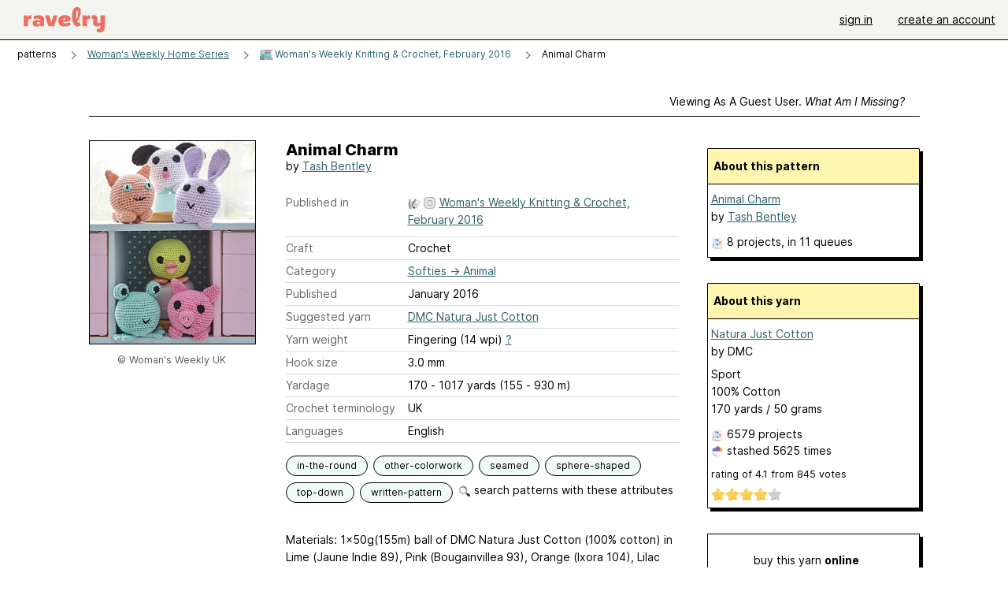

--- FILE ---
content_type: text/javascript; charset=utf-8
request_url: https://www.ravelry.com/enablers/s/guest_specific_yarn_links/77090?s=1768850449014;0.4779265931620609&tag=2
body_size: 1000
content:
var stamp = new Date().getTime() + ';' + Math.random();
        var content = "<div class=\"yarn_link_box\"><div class=\"yarn_link_body\" id=\"yarn_link_body_77090\"><div class=\"yarn_links\"><div class=\"divider\">buy this yarn <strong>online<\/strong><\/div><ul><li class=\"with_image yarn_buying_options\"><a class=\"logo\" data-beacon-action=\"buy\" data-beacon-context=\"buy_box_logo\" data-beacon-group=\"yarn_links\" data-beacon-value=\"712589\" href=\"/enablers/c/guest_specific_yarn_links/712589?s=1768850449&amp;tid=77090&amp;tag=2\" rel=\"nofollow\" target=\"_new\" title=\"Visit this store\"><img alt=\"\" height=\"31\" src=\"https://creative-cdn.ravelrycache.com/assets/890034119/hobbyperline-filati-on-line.jpeg\" width=\"88\"><\/img><\/a><div class=\"yarn_link_item\"><a data-beacon-action=\"buy\" data-beacon-context=\"buy_box_logo_site\" data-beacon-group=\"yarn_links\" data-beacon-value=\"712589\" href=\"/enablers/c/guest_specific_yarn_links/712589?s=1768850449&amp;tid=77090&amp;tag=2\" rel=\"nofollow\" target=\"_new\">HobbyPerline<\/a><a class=\"location\" data-beacon-action=\"buy\" data-beacon-context=\"buy_box_logo_location\" data-beacon-group=\"yarn_links\" data-beacon-value=\"712589\" href=\"/enablers/c/guest_specific_yarn_links/712589?s=1768850449&amp;tid=77090&amp;tag=2\" rel=\"nofollow\" target=\"_new\">Italy<\/a><\/div><\/li><\/ul><\/div><div style=\"clear:both;\"><\/div><\/div><div class=\"yarn_link_bottom\"><\/div><\/div>";
        if ($('guest_specific_yarn_links')) { $('guest_specific_yarn_links').innerHTML = content; R.ads.yarnLinkZoneLoaded(); } else { document.write(content); }